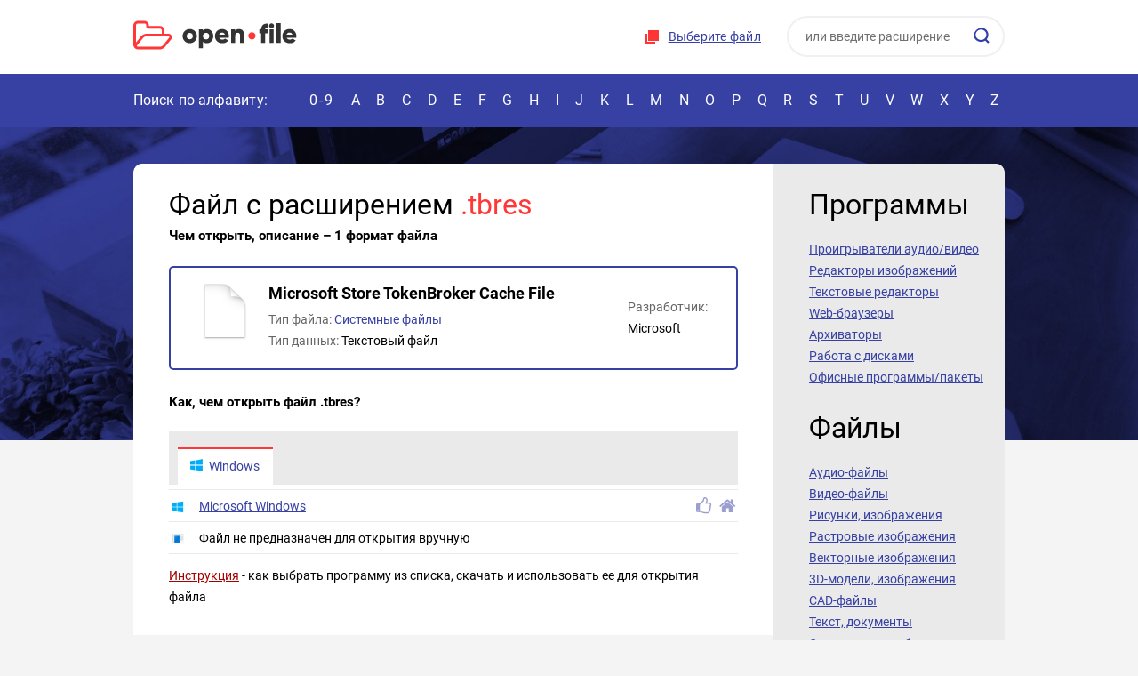

--- FILE ---
content_type: text/html; charset=UTF-8
request_url: https://open-file.ru/types/tbres
body_size: 12093
content:
<!DOCTYPE HTML>
<html lang="ru">
<head>
	<meta charset="UTF-8">
	<title>Файл TBRES &ndash; чем открыть, описание формата</title>

	<meta name="description" content="Файл с расширением tbres &ndash; как и чем открыть, описание формата. Ссылки на программы для открытия tbres-файла">	
	<meta name="HandheldFriendly" content="True">
	<meta name="viewport" content="width=device-width, initial-scale=1.0, minimum-scale=1.0, maximum-scale=3.0">
	<meta name="format-detection" content="telephone=no">


<style>
    @font-face{font-family:'Roboto';font-style:normal;font-weight:400;src:url(/fonts/roboto.svg);src:local('Roboto'),local('Roboto-Regular'),url(/fonts/roboto.woff2) format('woff2'),url(/fonts/roboto.woff) format('woff')}@font-face{font-family:'Roboto';font-style:normal;font-weight:700;src:local('Roboto Bold'),local('Roboto-Bold'),url(/fonts/roboto-bold.woff2) format('woff2'),url(/fonts/roboto-bold.woff) format('woff')}@font-face{font-family:'Roboto';font-style:normal;font-weight:400;src:url(/fonts/roboto-latin.svg);src:local('Roboto'),local('Roboto-Regular'),url(/fonts/roboto-latin.woff2) format('woff2'),url(/fonts/roboto-latin.woff) format('woff')}@font-face{font-family:'Roboto';font-style:normal;font-weight:700;src:local('Roboto Bold'),local('Roboto-Bold'),url(/fonts/roboto-bold-latin.woff2) format('woff2'),url(/fonts/roboto-bold-latin.woff) format('woff')}@font-face{font-family:'flags';src:url(/fonts/flags.eot?50736071);src:url('/fonts/flags.eot?50736071#iefix') format('embedded-opentype'),url(/fonts/flags.woff2?50736071) format('woff2'),url(/fonts/flags.woff?50736071) format('woff'),url(/fonts/flags.ttf?50736071) format('truetype'),url('/fonts/flags.svg?50736071#flags') format('svg');font-weight:400;font-style:normal}*,*:before,*:after{-webkit-box-sizing:border-box;-moz-box-sizing:border-box;box-sizing:border-box}input,textarea{margin:0}input[type="checkbox"],input[type="radio"]{-webkit-box-sizing:border-box;-moz-box-sizing:border-box;box-sizing:border-box;padding:0}button[disabled],html input[disabled]{cursor:default}button,html input[type="button"],input[type="reset"],input[type="submit"]{-webkit-appearance:button;cursor:pointer}html,body,div,span,applet,object,iframe,h1,h2,h3,h4,h5,h6,p,pre,a,abbr,acronym,address,big,cite,code,del,dfn,em,img,ins,kbd,s,samp,small,strike,strong,sub,sup,tt,var,b,u,i,center,dl,dt,dd,ol,ul,li,fieldset,form,label,legend,table,caption,tbody,tfoot,thead,tr,th,td,article,aside,canvas,details,embed,figure,figcaption,footer,header,hgroup,menu,nav,output,ruby,section,summary,time,mark,audio,video{margin:0;padding:0;border:0;font-size:100%;font:inherit;vertical-align:baseline}article,aside,details,figcaption,figure,footer,header,hgroup,menu,nav,section{display:block}body{line-height:1;background-color:#fff}ol,ul{list-style:none}table{border-collapse:collapse;border-spacing:0}:focus{outline:0}b,strong{font-weight:700}i,em{font-style:italic}sub{vertical-align:sub;font-size:smaller}sup{vertical-align:super;font-size:smaller}html,body{height:100%}body{font:14px/24px 'Roboto',sans-serif;color:#000;background:#f4f4f4}#wrapper{position:relative;overflow:hidden;min-width:320px;min-height:100%}[class*="__center"]{position:relative;margin:auto;padding:0 10px;width:1000px}[class*="__center"]:before,[class*="__center"]:after{content:"";display:block;clear:both}p,.text ul,.text ol,.text dl{margin:13px 0}.text ul,.text ol,.text dd{padding-left:18px}.text ul{list-style-type:disc}.text ol{list-style-type:decimal}h1,h2,h3,h4,h5,h6{margin:22px 0 16px;font-weight:700}h1,h2{font:32px/40px 'Roboto'}h3{font:bold 24px/30px 'Roboto'}h4{font:bold 18px/24px 'Roboto'}h5{font:bold 15px/20px 'Roboto'}a{color:#3741a3;text-decoration:none}img{max-width:100%}[class^="icon-"]:before,[class*=" icon-"]:before,a.external:after{font-family:"flags";display:inline-block;width:1em;text-align:center;font-variant:normal;text-transform:none}.icon-self:before{content:'\e800'}.icon-edit:before{content:'\e801'}.icon-view:before{content:'\e802'}.icon-thumbs:before{content:'\e803'}.icon-free:before{content:'\e804'}.icon-archive:before{content:'\e805'}.icon-emulator:before{content:'\e806'}.icon-os:before{content:'\e80e'}.icon-link:before{content:'\f08e'}.icon-convert:before{content:'\f0ec'}.icon-vm:before{content:'\f109'}.icon-plugin:before{content:'\f12e'}.icon-paid:before{content:'\f155'}a.external:after{content:'\f08e';color:#aaa;font-size:11px;margin-left:6px}form input[type="checkbox"],form input[type="radio"]{display:none}form input[type="checkbox"] + label,form input[type="radio"] + label{display:inline-block;vertical-align:middle;background:url(/images/radio.png) no-repeat 0 40%;cursor:pointer;margin:0 36px 5px 0;padding:0 0 0 19px}form input[type="radio"]:checked + label{background-image:url(/images/radio_checked.png)}form input[type="checkbox"] + label{background:url(/images/checkbox.png) no-repeat 0 40%}form input[type="checkbox"]:checked + label{background-image:url(/images/checkbox_checked.png)}input,textarea{font:14px/20px 'Roboto',sans-serif}input:not([type="submit"]):not([type="button"]):not([type="image"]),textarea{padding:7px 9px 4px;border:1px solid #ced4d5;width:174px;max-width:100%;color:#2e2e2e}input:not([type="submit"]):not([type="button"]):not([type="image"]):hover,textarea:hover{border-color:#a8afb2}input:not([type="submit"]):not([type="button"]):not([type="image"]):focus,textarea:focus{border-color:#ed8666}textarea{height:176px;resize:none}.infofield{display:block;margin:0 0 8px}#wrapper .error_input{background:#ffeff3}::-webkit-input-placeholder{color:#333;opacity:.7}::-moz-placeholder{color:#333;opacity:.7}:-moz-placeholder{color:#333;opacity:.7}:-ms-input-placeholder{color:#333;opacity:.7}.btn,a.btn,input[type="button"],input[type="submit"],input[type="reset"],button{cursor:pointer;display:inline-block;font:bold 14px/46px 'Roboto',sans-serif;border:0;padding:0 24px;color:#fff;background-color:#ff3737;text-decoration:none;text-align:center;border-radius:50px}.btn:hover,input[type="button"]:hover,input[type="submit"]:hover,input[type="reset"]:hover,button:hover{background-color:#e22222}.btn,a,input,button,textarea,.choose-file{-webkit-transition:all 0.3s;-moz-transition:all 0.3s;-ms-transition:all 0.3s;-o-transition:all 0.3s;transition:all 0.3s}header{background:#fff}.header__unit{float:right}.logo{float:left;padding:23px 20px 26px 0}.logo:after,.choose-file:before{content:"";display:inline-block;width:184px;height:33px;background:url(/images/combo.png) no-repeat;vertical-align:top}.logo:after{background:url(/images/logo.svg) no-repeat;-moz-background-size:0 0,184px 100%;background-size:184px 100%,0 0}.choose-file{cursor:pointer;position:relative;display:inline-block;padding:30px 16px 32px 28px;text-decoration:underline;font:14px/20px 'Roboto';color:#3741a3;letter-spacing:.26px}.choose-file:hover,.choose-file a:hover{color:#ff3737}.choose-file:before{position:absolute;top:50%;margin-top:-9px;left:0;width:18px;height:18px;background-position:-186px 0}.search{position:relative;display:inline-block;padding:18px 0 18px 10px}#wrapper .search__field{padding:0 19px 1px;width:245px;height:46px;border:2px solid #f0f0f0;border-radius:50px;color:#333}#wrapper .search__sub{position:absolute;top:31px;right:15px;border:0;background-color:transparent;width:20px;height:20px;background:url(/images/combo.png) no-repeat -207px 0;padding:0}.nav{height:60px;background:#3741a3;font:16px/20px 'Roboto';color:#fff;padding:20px 0}.nav a{color:#fff}.nav__info{float:left;width:192px;letter-spacing:.1px}.nav__list{text-transform:uppercase;text-align:justify}.nav__list:after{content:"";display:inline-block;width:100%}.nav__list li{text-transform:uppercase;display:inline-block;position:relative}.nav__list li a:hover,.nav.nav_active .nav__list li a:hover{color:#ff3737}.nav__list li:first-child{letter-spacing:2px}.nav__list li a{padding:0 6px}.search-toggle,.header__head,.menu-toggle,.nav-toggle{display:none}.nav__list li a:after{content:"";position:absolute;left:0;bottom:-20px;width:24px;height:4px;opacity:0;background:#ff3737;transition:all 0.3s}.nav.nav_active .nav__list li a:after{display:none}.nav__list li a:hover:after{opacity:1}.nav__list li:first-child a:hover:after{left:0;width:100%}.wrap{padding:41px 0;background:url(/images/wrap_bg.jpg) center top repeat-x;background-size:100%}.wrap__center{position:static}.wrap__unit{display:table;width:100%;border-radius:10px;overflow:hidden;margin-bottom:41px}.wrap__unit:last-child{margin-bottom:0}.wrap__unit>*{display:table-cell;vertical-align:top;padding:26px 18px 26px 40px}.content{background:#fff;padding-right:40px}.content a{text-decoration:underline}.content a:hover{color:#ff3737}.aside{width:260px;background:#eaeaea}.content{border-radius:10px 0 0 10px}.aside{border-radius:0 10px 10px 0}.wrap__unit{background:#fff}.heading{font:32px/30px 'Roboto';margin:5px 0 23px}.aside__nav a{color:#3741a3;font-size:14px;line-height:24px;text-decoration:underline;display:block}.aside__nav a:hover{color:#10186f}.extensions{overflow:hidden;margin:30px -20px 20px 0}.extensions a{text-align:center;display:inline-block;vertical-align:top;width:80px;height:110px;border:2px solid #eaeaea;border-radius:4px;color:#3741a3;font-weight:700;text-decoration:underline;margin:0 10px 10px 0}#wrapper .extensions a:hover{border-color:#ff3737;color:#3741a3}.extensions a span{display:block;height:72px;line-height:72px}.extensions a span img{vertical-align:middle;width:48px}.about{position:relative;border-radius:10px;background:#3741a3;color:#fff;padding:30px 40px 38px}.about:after{content:"";position:absolute;bottom:0;right:0;width:124px;height:124px;background:#191f5a;border-radius:10px}.about:before{content:"";position:absolute;bottom:0;right:0;border-right:62px solid #f4f4f4;border-bottom:62px solid #f4f4f4;border-top:62px solid transparent;border-left:62px solid transparent;z-index:1}.about__unit{overflow:hidden;line-height:23px}.about__unit>p:first-child{margin-top:0}.about__unit p{margin-bottom:14px}.about img.right{margin-top:-54px;float:right;border-radius:5px;margin-left:76px}.red{color:#ff3737}.bold{font-weight:700}.sort{margin:0 0 20px}.sort__unit{display:inline-block}.sort a{display:inline-block;margin-left:10px}.sort a.active{cursor:default;color:#ff3737;text-decoration:none}.hide-ext{display:none}.table{width:100%;margin:22px 0;line-height:20px}.table td:first-child{width:67px;font-weight:700}.table tr:first-child td{background:#eaeaea;padding:12px 0 10px 10px;border-bottom:0;font-weight:400}.table tr td{padding:8px 0 8px 10px;border-bottom:1px solid #eaeaea}.table tr td:nth-child(2){width:179px}.table tr td:nth-child(2) a,.table tr td:nth-child(3) a{color:#000;text-decoration:none}.table tr td:nth-child(2) a:hover,.table tr td:nth-child(3) a:hover{text-decoration:underline}.table tr td:last-child{padding-right:10px}.table .active,.tabs-wrap{background:#eaeaea}.contents{margin-top:17px}.contents span{color:#666}.contents h5{margin:8px 0 10px}ol.contents{list-style:decimal;margin-left:28px}.programs-unit.separate .icons{float:none;margin-left:-12px}.programs-unit.separate .icons span{font-weight:400;font-size:14px;line-height:20px;color:#000;display:inline-block;text-align:left;padding-left:10px}.programs-unit.separate span:before{margin-right:4px}.prog_desc{font-style:italic}.screen{max-width:450px;margin:25px auto 15px;text-align:center}.screen p{margin-top:0}.prog_full.noscreen{margin-top:27px;border-top:2px solid #3741a3;padding-top:8px}.info_unit img{vertical-align:-3px;margin:0 2px;cursor:help}.prog_full ul,.article ul{margin-left:40px;list-style-type:square}.prog_full ul li,.article ul li,.article ol li{margin:4px 0}.article ol{margin-left:40px;list-style-type:decimal}.article ul.articles_flags{list-style-type:none}.article ul.articles_flags li span{position:absolute;margin-left:-25px;color:#9a9fd0;font-size:16px}.article .highlight{font-weight:700}.file__developer.program{margin-top:-22px}.programs-short{padding:10px 0;border-bottom:2px solid #3741a3}.programs-short:first-child{border-top:2px solid #3741a3}blockquote{margin:13px 0;padding:0 48px 0 53px;background:url(/images/quote.png) no-repeat 0 2px}.drop-box{position:relative;margin:33px 0 26px;padding:22px 20px;height:246px;border:2px dashed #8991e3;border-radius:20px;text-align:center;font-weight:700;background:url(/images/drop-folder.png) no-repeat 50% 47%}.drop-box__info{height:148px}.info mark{background-color:transparent;color:#666}.programs-btn{line-height:20px;color:#3741a3;text-decoration:underline;cursor:pointer}.programs-btn:hover{text-decoration:none}.programs-btn:after{content:"";display:inline-block;margin-left:6px;border-top:6px solid #8991e3;border-left:5px solid transparent;border-right:5px solid transparent;vertical-align:1px}.programs-btn.active:after{border-bottom:6px solid #8991e3;border-top:0}#wrapper .tabs-wrap td{padding-left:0;padding-right:0}.tabs{overflow:hidden;padding:7px 0 0 10px}.tabs a{float:left;color:#fff;background:#3741a3;text-decoration:none;margin-right:1px;border-top:2px solid #3741a3;padding:9px 15px 11px 13px;font-weight:400}.tabs a:hover{color:#fff;background:#232c89;border-color:#232c89}.tabs a.active{background:#fff;color:#3741a3;border-color:#ff3737}.tabs a img{display:inline-block;margin-right:6px;vertical-align:-3px}#wrapper .programs-list{background:#fff;padding:5px 0 0}.programs-list li{border-top:1px solid #eaeaea;display:table;width:100%}.programs-list li>*{padding:8px 2px 3px;display:table-cell;vertical-align:top;font-weight:400}.programs-icon{width:32px}.programs-icon img{margin-top:3px}.programs-unit .icons{float:right;color:#9a9fd0;font-size:20px}.programs-unit .icons span{color:#9a9fd0;margin-left:2px;cursor:help}.tabs-wrap{display:none}.active + .tabs-wrap,.table.active .tabs-wrap{display:table-row}.table.active tr:first-child td{padding-bottom:1px}.heading-low{margin-top:-13px}.file{margin:26px 0;border:2px solid #3741a3;padding:8px 16px;border-radius:5px;overflow:hidden;position:relative}.file__pic{float:left;width:90px;height:82px;line-height:82px;margin-right:4px;text-align:center}.file__pic img{vertical-align:middle}.file__unit{padding:21px 0 14px;overflow:hidden;font:bold 18px/20px 'Roboto';color:#000}.descr_en{font-size:14px;font-weight:400;margin-top:3px}.file__type{font:14px/24px 'Roboto';margin:7px auto 0}.file__type a{display:inline-block;text-decoration:none}.file__unit{padding:11px 0}.file__developer{font:14px/24px Roboto;min-width:auto;position:absolute;right:32px;margin:-24px 0 0 0;top:50%}.file__developer,.file__type{color:#666}.file__developer span,.file__type span{color:#000}.file__developer span{display:block}.file__pic img{width:64px}h5.hex{margin:15px 0}.hr{height:10px;background:#f4f4f4;margin:31px -41px 36px}.programs-list{display:none}.programs-list.active{display:block}.field{width:70%!important;display:block;margin-bottom:8px}textarea{width:100%!important;display:block}.footer{padding:16px 0;background:#fff}.footer__copy{float:left;margin-right:36px}.footer__copy:before{content:"";margin-right:18px;display:inline-block;width:45px;height:33px;background:url(/images/logo.svg);-moz-background-size:0 0,auto 33px;background-size:auto 33px,0 0;vertical-align:-12px}.footer__nav{float:left}.footer__nav a{display:inline-block;line-height:33px;color:#3741a3;text-decoration:underline;margin-right:14px}.footer__nav a:hover{color:#ff3737}.info{width:100%;word-break:break-all}#baguetteBox-overlay{display:none;opacity:0;position:fixed;overflow:hidden;top:0;left:0;width:100%;height:100%;z-index:1000000;background-color:#222;background-color:rgba(0,0,0,.8);-webkit-transition:opacity .5s ease;transition:opacity .5s ease}#baguetteBox-overlay.visible{opacity:1}#baguetteBox-overlay .full-image{display:inline-block;position:relative;width:100%;height:100%;text-align:center}#baguetteBox-overlay .full-image figure{display:inline;margin:0;height:100%}#baguetteBox-overlay .full-image img{display:inline-block;width:auto;height:auto;max-height:100%;max-width:100%;vertical-align:middle;-webkit-box-shadow:0 0 8px rgba(0,0,0,.6);-moz-box-shadow:0 0 8px rgba(0,0,0,.6);box-shadow:0 0 8px rgba(0,0,0,.6)}#baguetteBox-overlay .full-image figcaption{display:block;position:absolute;bottom:0;width:100%;text-align:center;line-height:1.8;white-space:normal;color:#ccc;background-color:#000;background-color:rgba(0,0,0,.6);font-family:sans-serif}#baguetteBox-overlay .full-image:before{content:"";display:inline-block;height:50%;width:1px;margin-right:-1px}#baguetteBox-slider{position:absolute;left:0;top:0;height:100%;width:100%;white-space:nowrap;-webkit-transition:left .4s ease,-webkit-transform .4s ease;transition:left .4s ease,-webkit-transform .4s ease;transition:left .4s ease,transform .4s ease;transition:left .4s ease,transform .4s ease,-webkit-transform .4s ease,-moz-transform .4s ease}#baguetteBox-slider.bounce-from-right{-webkit-animation:bounceFromRight .4s ease-out;animation:bounceFromRight .4s ease-out}#baguetteBox-slider.bounce-from-left{-webkit-animation:bounceFromLeft .4s ease-out;animation:bounceFromLeft .4s ease-out}@-webkit-keyframes bounceFromRight{0%,100%{margin-left:0}50%{margin-left:-30px}}@keyframes bounceFromRight{0%,100%{margin-left:0}50%{margin-left:-30px}}@-webkit-keyframes bounceFromLeft{0%,100%{margin-left:0}50%{margin-left:30px}}@keyframes bounceFromLeft{0%,100%{margin-left:0}50%{margin-left:30px}}.baguetteBox-button#next-button,.baguetteBox-button#previous-button{top:50%;top:calc(50% - 30px);width:44px;height:60px}.baguetteBox-button{position:absolute;cursor:pointer;outline:0;padding:0;margin:0;border:0;-moz-border-radius:15%;border-radius:15%;background-color:#323232;background-color:rgba(50,50,50,.5);color:#ddd;font:1.6em sans-serif;-webkit-transition:background-color .4s ease;transition:background-color .4s ease}.baguetteBox-button:focus,.baguetteBox-button:hover{background-color:rgba(50,50,50,.9)}.baguetteBox-button#next-button{right:2%}.baguetteBox-button#previous-button{left:2%}.baguetteBox-button#close-button{top:20px;right:2%;right:calc(2% + 6px);width:30px;height:30px}.baguetteBox-button svg{position:absolute;left:0;top:0}.baguetteBox-spinner{width:40px;height:40px;display:inline-block;position:absolute;top:50%;left:50%;margin-top:-20px;margin-left:-20px}.baguetteBox-double-bounce1,.baguetteBox-double-bounce2{width:100%;height:100%;-moz-border-radius:50%;border-radius:50%;background-color:#fff;opacity:.6;position:absolute;top:0;left:0;-webkit-animation:bounce 2s infinite ease-in-out;animation:bounce 2s infinite ease-in-out}.baguetteBox-double-bounce2{-webkit-animation-delay:-1s;animation-delay:-1s}@-webkit-keyframes bounce{0%,100%{-webkit-transform:scale(0);transform:scale(0)}50%{-webkit-transform:scale(1);transform:scale(1)}}@keyframes bounce{0%,100%{-webkit-transform:scale(0);-moz-transform:scale(0);transform:scale(0)}50%{-webkit-transform:scale(1);-moz-transform:scale(1);transform:scale(1)}}@media (max-width:1000px){[class*="__center"]{width:100%}blockquote{padding-right:0}.nav__info{width:170px}.hide-desctop{display:block}.nav__list:after{display:none}.nav__list{white-space:nowrap}.nav__list li a{padding:0 8px}.nav__list li a:after{left:2px}.menu-toggle{float:left;display:block;margin:0 20px 0 -10px;width:72px;height:100px;background:#eceeff;text-align:center;line-height:100px;cursor:pointer}.menu-toggle:after{content:"";display:inline-block;width:30px;height:20px;background:url(/images/burger.svg);-moz-background-size:0 0,30px 100%;background-size:30px 100%,0 0;vertical-align:middle}.menu-toggle.active{background:#3741a3}.menu-toggle.active:after{width:22px;height:23px;background:url(/images/combo.png) no-repeat -253px 0}.logo{padding:34px 20px 33px 0}.header__unit{padding:8px 0}.nav-toggle{display:block;position:absolute;right:0;top:-20px;height:60px;width:48px;background:#3741a3;text-align:center;line-height:60px;cursor:pointer}.nav-toggle:after{content:"";display:inline-block;vertical-align:middle;width:4px;height:20px;background:url(/images/combo.png) no-repeat -316px 0}.nav_active .nav__list{position:absolute;margin-top:20px;top:100%;left:0;right:0;z-index:5;background:#f4f4f4;padding:33px 0 33px 50px;text-align:left}.nav.nav_active .nav__list{white-space:normal;border-bottom:10px solid #3741a3}.nav.nav_active .nav__list li:first-child,.nav.nav_active .nav__list li:first-child a{display:block;width:100%;margin-right:0}.nav.nav_active .nav__list li a{margin-right:0}.nav.nav_active .nav__list li a{color:#3741a3;font:22px/30px 'Roboto';display:block;width:64px;margin-bottom:32px}.nav.nav_active .nav-toggle:after{width:22px;height:23px;background:url(/images/close.svg);-moz-background-size:0 0,23px 100%;background-size:23px 100%,0 0}.table tr td:nth-child(2){width:140px}.tabs{padding-left:0}.tabs a img{margin-right:4px}.tabs a{margin-bottom:1px;padding:6px 6px 8px 6px;width:33%}.tabs a:nth-child(3n+3){margin-right:-2px}.programs-unit .icons{float:none;display:block;margin-top:6px;margin-bottom:6px;font-size:20px}.programs-list{padding-top:10px}.file__type{float:none;margin:10px 0 0}}@media (max-width:900px){.file__developer,.file__developer.program{position:relative;right:auto;margin:0;top:auto}.file__developer span{display:inline}}@media screen and (min-width:621px) and (max-width:780px){.file__developer,.file__developer.program{position:absolute;right:32px;margin:-24px 0 0 0;top:50%}.file__developer.program{margin-top:-22px}.file__developer span{display:block}}@media (max-width:780px){.menu-toggle{width:60px;height:78px;line-height:78px}.logo{padding:23px 20px 22px 0}.search-toggle{display:block;margin-top:16px;float:right;color:#fff;background:#ff3737;border-radius:100px;font:18px/46px 'Roboto';padding:0 23px 0 17px;cursor:pointer}.search-toggle:before{content:"";display:inline-block;width:20px;height:20px;margin-right:10px;background:url(/images/search.svg);-moz-background-size:0 0,45px 45px;background-size:45px 45px,0 0;background-position:-13px -13px;vertical-align:-4px}.header__unit{display:none;background:#f4f4f4;position:absolute;top:0;left:0;right:0;z-index:1}.search_active .header__unit{display:block;border-bottom:10px solid #3741a3}.header__head{display:block;font:16px/30px 'Roboto';color:#fff;background:#3741a3;padding:20px 16px 20px 10px;text-align:left}.close{display:inline-block;width:22px;height:23px;background:url(/images/combo.png) no-repeat -253px 0}.header__head .close{float:right;margin-top:4px}.choose-file{display:block;text-align:center;padding-bottom:10px}.choose-file:before{position:static;display:inline-block;vertical-align:-2px}.header__unit{text-align:center;padding-top:0}.wrap__unit>*{display:block}.aside{display:none;position:absolute;top:78px;left:0;right:0;background:#fff;border:10px solid #3741a3;width:auto;z-index:1}.aside.aside_active{display:block}.aside__nav a{font-size:16px;line-height:26px}.about{padding:20px 10px 88px}.about .heading{text-align:center;margin-bottom:14px}.about img.right{margin:0 auto 10px;float:none;display:block;width:300px;border-radius:7px}.footer__nav a{display:block;margin:0 0 0 64px}.about:after{width:88px;height:88px}.about:before{border-width:42px}}@media (max-width:560px){.wrap{padding:10px 0;background:#28328b}.header__unit{padding-top:0}.menu-toggle{margin-right:10px;height:70px;line-height:70px}.logo{padding-top:22px;padding-bottom:20px;padding-right:0;width:156px}.logo:after{background-size:156px 100%;height:28px}.nav{font-size:14px}.nav__info{width:150px}h1,h2,.heading{font-size:27px}.wrap__unit{margin-bottom:10px}.wrap__unit>*{padding:17px 10px}.extensions{margin:0 -2px;text-align:center}.table.col-hide tr td:nth-child(2){display:none}.hide-ext{display:block}.drop-box{height:auto;background:none}.drop-box__info{margin-bottom:10px;height:auto;font-size:12px}.about-wrap{margin:0 -10px -10px;padding:10px 10px;background:#f4f4f4}.about{margin-bottom:0}.sort__unit{display:block}.sort a{margin-right:10px;margin-left:0}.file__unit{font-size:16px}.wrap__unit,.content,.about,.about:after{border-radius:4px}.drop-box{border-radius:14px}.field{width:100%!important}.search-toggle{line-height:40px}#wrapper .programs-list{padding:0}#wrapper .programs-list li:first-child{border-top:0}}@media (max-width:520px){.file__developer,.file__developer.program{float:none}}@media (max-width:480px){.search-toggle{margin-top:12px;font-size:0;padding:0;width:44px;height:44px;text-align:center;line-height:44px}.search-toggle:before{vertical-align:middle;margin:0}}@media (max-width:420px){.file__pic{float:left;width:64px;height:66px;line-height:66px;margin-right:4px;margin-left:-4px}.file__pic img{width:48px}}
</style>

<script>
function make_markup(e){var t=[];for(n=0;n<e.length;++n)aByte=e.charCodeAt(n),byteStr=aByte.toString(16),byteStr.length<2&&(byteStr="0"+byteStr),t.push(byteStr.toUpperCase());return t.join("")}function send_form(e,t,r){""!=e&&""!=t?(document.getElementById("check_filename"+r).value=t,document.getElementById("check_bytes"+r).value=e,document.getElementById("check_form"+r).submit()):""==t?alert("Ошибка выбора файла. Повторите попытку, либо обратитесь к администрации сайта"):alert("Пустой файл или его не удается прочитать")}function ChangeFile(e){document.getElementById("check_file"+e).click()}function LoadFile(e,t){if("function"==typeof window.FileReader){var r=e.target.files[0],a=r.name,n=r.slice(0,25),o="",i=new FileReader;FileReader.prototype.readAsBinaryString?(i.onload=function(e){send_form(make_markup(e.target.result),a,t)},i.readAsBinaryString(n)):(i.onload=function(e){for(var r=new Uint8Array(i.result),n=r.byteLength,l=0;l<n;l++)o+=String.fromCharCode(r[l]);send_form(make_markup(o),a,t)},i.readAsArrayBuffer(n))}else alert("File API не поддерживается Вашим браузером. Скачайте Chrome, Firefox, Opera или Edge и повторите попытку")}function FileSelect(e){if(e.stopPropagation(),e.preventDefault(),e.dataTransfer.files[0],0)alert("Перетаскивание файлов не поддерживается Вашим браузером. Скачайте Chrome, Firefox, Opera или Edge и повторите попытку");else{var t=e.dataTransfer.files[0];if("function"==typeof window.FileReader){var r=new FileReader,a=t.name;r.onload=function(e){if(FileReader.prototype.readAsBinaryString)send_form(make_markup(r.result),a,"2");else{for(var t=new Uint8Array(r.result),n=t.byteLength,o="",i=0;i<n;i++)o+=String.fromCharCode(t[i]);send_form(make_markup(o),a,"2")}},t=t.slice(0,25),FileReader.prototype.readAsBinaryString?r.readAsBinaryString(t):r.readAsArrayBuffer(t)}else alert("File API не поддерживается Вашим браузером. Скачайте Chrome, Firefox, Opera или Edge и повторите попытку")}}function DragOver(e){e.stopPropagation(),e.preventDefault(),e.dataTransfer.dropEffect="copy"}document.addEventListener("DOMContentLoaded",function(){document.querySelector(".search-toggle").addEventListener("click",function(){addClass(document.querySelector("#header"),"search_active")}),document.querySelector(".header__unit .close").addEventListener("click",function(){removeClass(document.querySelector("#header"),"search_active")}),document.querySelector(".nav-toggle").addEventListener("click",function(){toggleClass(document.querySelector("#nav"),"nav_active")}),document.querySelector(".menu-toggle").addEventListener("click",function(){toggleClass(this,"active"),toggleClass(document.querySelector(".aside"),"aside_active")});for(var e=document.querySelectorAll(".programs-btn"),t=0;t<e.length;t++)e[t].addEventListener("click",function(){toggleClass(this,"active"),toggleClass(this.parentNode.parentNode,"active")});for(var r=document.querySelectorAll(".tabs > a"),t=0;t<r.length;t++)r[t].addEventListener("click",function(e){e.preventDefault();var t=this.parentNode;removeClass(document.querySelector(t.querySelector(".active").getAttribute("data-os")),"active"),removeClass(t.querySelector(".active"),"active"),addClass(this,"active"),addClass(document.querySelector(this.getAttribute("data-os")),"active")})});var hasClass=function(e,t){var r=new RegExp("(?:\\s|^)"+t+"(?:\\s|$)");return!!e.className.match(r)},addClass=function(e,t){e.className+=" "+t},removeClass=function(e,t){var r=new RegExp("(?:\\s|^)"+t+"(?:\\s|$)");e.className=e.className.replace(r," ")},toggleClass=function(e,t){hasClass(e,t)?removeClass(e,t):addClass(e,t)};
</script>

<!-- Yandex.RTB -->
<script>window.yaContextCb=window.yaContextCb||[]</script>
<script src="https://yandex.ru/ads/system/context.js" async></script>


</head>
<body>
	<div id="wrapper">
		<!-- |===============| header start |===============| -->
		<header class="header" id="header">
			<div class="header__center">
				<div class="menu-toggle"></div>
				<a href="/" class="logo"></a>

				<div class="search-toggle">Определить файл</div>

				<div class="header__unit">
					<div class="header__head">
						Определить файл

						<div class="close"></div>
					</div>

					<div class="choose-file">
						<form id="check_form" action="/detect#result" method="post" style="display:inline">
						<input id="check_file" name="file" accept="*" type="file" onChange="LoadFile(event,'')" style="display:none">
						<input id="check_bytes" name="bytes" type="hidden" value="">
						<input id="check_filename" name="filename" type="hidden" value="">
						</form>
						<a href="#" onClick="ChangeFile(''); return false;">Выберите файл</a>
					</div>

					<form action="/search" class="search" method="post">
						<input name="word" type="text" class="search__field"  placeholder="или введите расширение">
						<button class="search__sub" type="submit"></button>
					</form>
				</div>
			</div>

			<div class="nav" id="nav">
				<nav class="nav__center">
					<div class="nav__info">Поиск по алфавиту:</div>

					<ul class="nav__list">
						<li><a href="/types/0-9/">0-9</a></li>
						<li><a href="/types/a/">A</a></li>
						<li><a href="/types/b/">B</a></li>
						<li><a href="/types/c/">C</a></li>
						<li><a href="/types/d/">D</a></li>
						<li><a href="/types/e/">E</a></li>
						<li><a href="/types/f/">F</a></li>
						<li><a href="/types/g/">G</a></li>
						<li><a href="/types/h/">H</a></li>
						<li><a href="/types/i/">I</a></li>
						<li><a href="/types/j/">J</a></li>
						<li><a href="/types/k/">K</a></li>
						<li><a href="/types/l/">L</a></li>
						<li><a href="/types/m/">M</a></li>
						<li><a href="/types/n/">N</a></li>
						<li><a href="/types/o/">O</a></li>
						<li><a href="/types/p/">P</a></li>
						<li><a href="/types/q/">Q</a></li>
						<li><a href="/types/r/">R</a></li>
						<li><a href="/types/s/">S</a></li>
						<li><a href="/types/t/">T</a></li>
						<li><a href="/types/u/">U</a></li>
						<li><a href="/types/v/">V</a></li>
						<li><a href="/types/w/">W</a></li>
						<li><a href="/types/x/">X</a></li>
						<li><a href="/types/y/">Y</a></li>
						<li><a href="/types/z/">Z</a></li>
					</ul>

					<div class="nav-toggle"></div>
				</nav>
			</div>
		</header>
		<!-- |===============| header end |===============| -->

		<!-- |===============| wrap start |===============| -->
		<div class="wrap">
			<div class="wrap__center">
				<div class="wrap__unit">
					<div class="content">
<h1 class="heading">Файл с расширением <span class="red">.tbres</span></h1><h5 class="heading-low">Чем открыть, описание &ndash; 1 формат файла</h5><div class="advn" style="margin:20px 0 -2px; max-height:150px">
        <!-- Yandex.RTB R-A-1588630-1 -->
<div id="yandex_rtb_R-A-1588630-1"></div>
<script>window.yaContextCb.push(()=>{
        Ya.Context.AdvManager.render({
    renderTo: 'yandex_rtb_R-A-1588630-1',
    blockId: 'R-A-1588630-1'
  })
})</script>
</div><div class="file">
	<div class="file__pic">
		<img src="/images/types/default.png" alt="Иконка формата файла tbres">
	</div>
	<div class="file__unit">
		Microsoft Store TokenBroker Cache File
		
		<div class="file__type">
            <div class="info_unit">Тип файла: <a href="/types/system/">Системные файлы</a></div>
            <div class="info_unit">Тип данных: <span>Текстовый файл</span></a></div>		
		</div>
		
        <div class="file__developer">
			Разработчик: <span>Microsoft</span>
		</div>
	</div>
</div>
<h5>Как, чем открыть файл .tbres?</h5>
<table class="table active"><tr class="tabs-wrap"><td><div class="tabs"><a href="#" data-os=".win1" class="active"><img src="/images/os/win.png" alt="">Windows</a></div><ul class="programs-list win1 active"><li><div class="programs-icon"><img src="/images/programs/microsoft-windows.png" width="16"></div><div class="programs-unit"><a title="Перейти к описанию программы" href="/programs/microsoft-windows">Microsoft Windows</a><div class="icons"><span class="icon-thumbs" title="Выбор пользователей (по данным софт-порталов)"></span> <span class="icon-os" title="Является частью ОС (не нужно скачивать)"></span></div></div></li><li><div class="programs-icon"><img src="/images/programs/default.png" width="16"></div><div class="programs-unit">Файл не предназначен для открытия вручную</div></li></ul></td></tr></table><p style="margin-top:-10px"><a href="/articles/kak-otkryt-fayl" style="color:#a60101">Инструкция</a> - как выбрать программу из списка, скачать и использовать ее для открытия файла</p><div class="hr"></div><p>Для более точного определения формата и программ для открытия файла используйте функцию <a href="/detect" style="color:#a60101">определения формата файла</a> по расширению и по данным (заголовку) файла.</p>					</div>
					<aside class="aside">
                        <h2 class="heading">Программы</h2>
                        <ul class="aside__nav">
                            <li><a href="/programs/video-players">Проигрыватели аудио/видео</a></li><li><a href="/programs/image-editors">Редакторы изображений</a></li><li><a href="/programs/text-editors">Текстовые редакторы</a></li><li><a href="/programs/web-browsers">Web-браузеры</a></li><li><a href="/programs/archivers">Архиваторы</a></li><li><a href="/programs/disks">Работа с дисками</a></li><li><a href="/programs/office">Офисные программы/пакеты</a></li>                        </ul>
						<h2 class="heading" style="margin-top:30px">Файлы</h2>
						<ul class="aside__nav">
							<li><a href="/types/audio/">Аудио-файлы</a></li>
							<li><a href="/types/video/">Видео-файлы</a></li>
							<li><a href="/types/pictures/">Рисунки, изображения</a></li>
							<li><a href="/types/raster-images/">Растровые изображения</a></li>
							<li><a href="/types/vector-images/">Векторные изображения</a></li>
							<li><a href="/types/3d-images/">3D-модели, изображения</a></li>
							<li><a href="/types/cad/">CAD-файлы</a></li>
							<li><a href="/types/text/">Текст, документы</a></li>
                            <li><a href="/types/books/">Электронные таблицы</a></li>
							<li><a href="/types/spreadsheets/">Электронные книги</a></li>
							<li><a href="/types/archives/">Архивы, сжатые файлы</a></li>
							<li><a href="/types/executable/">Исполняемые файлы</a></li>
							<li><a href="/types/internet/">Интернет, web файлы</a></li>
							<li><a href="/types/games/">Файлы игр</a></li>
							<li><a href="/types/disc/">Образы дисков</a></li>
							<li><a href="/types/system/">Системные файлы</a></li>
							<li><a href="/types/fonts/">Файлы шрифтов</a></li>
							<li><a href="/types/encoded/">Зашифрованные файлы</a></li>
							<li><a href="/types/layouts/">Размеченные документы</a></li>
							<li><a href="/types/backup/">Файлы резервных копий</a></li>
							<li><a href="/types/data/">Файлы данных</a></li>
							<li><a href="/types/database/">Файлы баз данных</a></li>
							<li><a href="/types/scripts/">Скрипты, исходный код</a></li>
							<li><a href="/types/plug-in/">Подключаемые модули</a></li>
							<li><a href="/types/settings/">Файлы настроек</a></li>
							<li><a href="/types/geo/">Географические файлы</a></li>
							<li><a href="/types/other/">Другие файлы</a></li>
						</ul>
					</aside>
				</div>


			</div>
		</div>
		<!-- |===============| wrap end |===============| -->

		<!-- |===============| footer start |===============| -->
		<div class="footer">
			<div class="footer__center">
				<div class="footer__copy">© Open-file.ru, 2008-2026</div>

				<div class="footer__nav">
					<a href="/detect">Определение формата</a>
					<a href="/add">Добавление и изменение расширений</a>
					<a href="/contacts">Контакты</a>
				</div>
			</div>
		</div>
		<!-- |===============| footer end |===============| -->
				<script type="text/javascript"><!--
		document.write("<img src='//counter.yadro.ru/hit?t44.2;r"+
		escape(document.referrer)+((typeof(screen)=="undefined")?"":
		";s"+screen.width+"*"+screen.height+"*"+(screen.colorDepth?
		screen.colorDepth:screen.pixelDepth))+";u"+escape(document.URL)+
		";"+Math.random()+
		"' alt='' title='LiveInternet' "+
		"border=0 width=1 height=1 style='position:absolute;left:-9999px'>")//--></script>	</div>
</body>
</html>